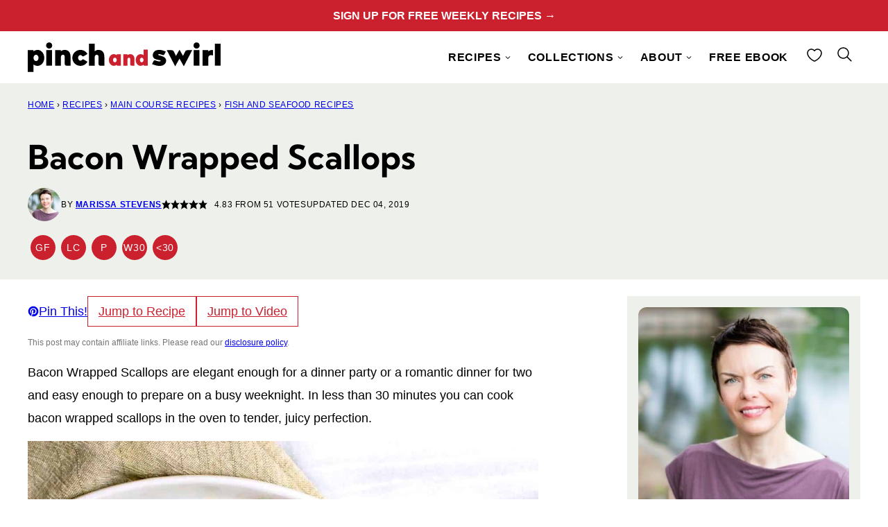

--- FILE ---
content_type: text/css
request_url: https://pinchandswirl.com/wp-content/themes/pinchandswirl-2024/blocks/about/style.css?ver=1765826028
body_size: -355
content:
.block-about {
	display: flex;
	flex-wrap: wrap;
	align-items: center;
	column-gap: 32px;
	row-gap: 16px;
}

.block-about__image {
	flex-basis: 311px;
	flex-grow: 0;
	flex-shrink: 1;
}

.block-about__image img {
	border-radius: 12px;
}

.block-about__content {
	flex-basis: 300px;
	flex-grow: 1;
}

@media(max-width: 724px) {
	.block-about__image {
		flex-basis: 100%;
	}
}

--- FILE ---
content_type: text/css
request_url: https://pinchandswirl.com/wp-content/themes/pinchandswirl-2024/blocks/as-seen-in/style.css?ver=1765826028
body_size: -130
content:
.block-seen-in__title {
	text-align: center;
	margin: 0 0 24px;
	font-size: 16px;
    font-family: var(--wp--custom--typography--interface--font-family);
    text-transform: var(--wp--custom--typography--interface--text-transform);
    line-height: var(--wp--custom--line-height--small);
	letter-spacing: var(--wp--custom--letter-spacing--loose);
    font-weight: 900;
    display: flex;
    align-items: center;
    gap: 10px;
}

.block-seen-in__title::before {
	background: var(--wp--preset--color--tertiary);
	content: "";
	display: block;
	height: 1px;
	width: 100%;
	flex-basis: 0%;
	flex-grow: 1;
}

.block-seen-in__title::after {
	background: var(--wp--preset--color--tertiary);
	content: "";
	display: block;
	height: 1px;
	width: 100%;
	flex-basis: 0%;
	flex-grow: 1;
}

.block-seen-in__wrap {
	display: flex;
	flex-wrap: wrap;
	align-items: center;
	justify-content: center;
	column-gap: 20px;
	row-gap: 16px;
}

.block-seen-in__wrap img,
.editor-styles-wrapper .block-seen-in__wrap img {
	width: 100px;
	height: 48px;
	object-fit: contain;
	opacity: .7;
}

.block-area-sidebar .block-seen-in__wrap {
	gap: 16px;
}


--- FILE ---
content_type: text/css
request_url: https://pinchandswirl.com/wp-content/themes/pinchandswirl-2024/blocks/save-recipe/style.css?ver=1765826028
body_size: -192
content:
.block-save-recipe {
    background: var(--wp--custom--color--neutral-100);
    padding: 48px 28px 20px;
	position: relative;
}

.block-save-recipe::before {
	background: url(icon.png) no-repeat center;
	background-size: contain;
	content: '';
	display: block;
	width: 72px;
	height: 72px;
	position: absolute;
	left: calc( 50% - 36px );
	top: -36px;
}

div.block-save-recipe,
.entry-content div.block-save-recipe {
	margin-top: 60px;
}

.block-save-recipe .wpforms-container {
    margin: 0;
}

.block-save-recipe .wpforms-head-container {
	text-align: center;
}

.block-save-recipe div.wpforms-container .wpforms-title {
	font-size: var(--wp--preset--font-size--x-large);
	text-transform: uppercase;
}

.block-save-recipe div.wpforms-container .wpforms-description {
	font-size: var(--wp--preset--font-size--small);
}


--- FILE ---
content_type: text/css
request_url: https://pinchandswirl.com/wp-content/themes/pinchandswirl-2024/blocks/social-share/style.css?ver=1765826028
body_size: -283
content:
.block-social-share {
	display: flex;
	align-items: center;
	gap: 16px;
}

.block-social-share a {
	padding: 0;
	width: 44px;
	height: 44px;
	display: inline-flex;
	align-items: center;
	justify-content: center;
}

.social-share__links {
	display: flex;
	gap: 11px;
	align-items: center;
}

.block-social-share svg {
	fill: var(--wp--preset--color--foreground);
	width: 22px;
}

.social-share__title {
	font-size: var(--wp--preset--font-size--small);
	font-weight: 900;
	text-transform: uppercase;
}

.editor-styles-wrapper .block-social-share a {
	pointer-events: none;
}


--- FILE ---
content_type: text/css
request_url: https://pinchandswirl.com/wp-content/themes/pinchandswirl-2024/blocks/post-listing/style.css?ver=1765826028
body_size: 934
content:
.block-post-listing__title p {
	color: var(--wp--custom--color--neutral-700);
}

.block-post-listing__title p:first-of-type {
	margin-top: -8px;
}

/* Post Summary */

.post-summary {
	/* background: var(--wp--preset--color--background); */
	color: var(--wp--preset--color--foreground);
	overflow: hidden;
}

.post-summary--shop {
	border-radius: 0;
	box-shadow: none;
}

.post-summary--shop .post-summary__image {
	border: 1px solid var(--wp--custom--color--neutral-300);
}

@supports( aspect-ratio: 1 ) {
	.post-summary--shop .post-summary__image img {
		aspect-ratio: 1;
		object-fit: contain;
	}
}

.post-summary__content {
	padding: 12px;
}

.post-summary .post-summary__content > * {
	margin: 0;
}

.post-summary .post-summary__content > * + * {
	margin-top: 10px;
}

.post-summary .post-summary__title,
.editor-styles-wrapper .post-summary .post-summary__title {
	font-size: var(--wp--preset--font-size--large);
	text-align: center;
	text-transform: uppercase;
}

.post-summary__title a,
.editor-styles-wrapper .post-summary .post-summary__title a {
	color: var(--wp--preset--color--foreground);
	text-decoration: none;
}

.post-summary__title a:is(:hover, :focus) {
	color: var(--wp--custom--color--link);
}

.post-summary__image img {
	width: 100%;
	aspect-ratio: auto;
}

.post-summary .entry-category {
	font-family: var(--wp--custom--typography--interface--font-family);
	letter-spacing: var(--wp--custom--typography--interface--letter-spacing);
	text-transform: var(--wp--custom--typography--interface--text-transform);
	font-size: var(--wp--preset--font-size--min);
	font-weight: 700;
	color: var(--wp--preset--color--primary);
}

.post-summary .post-summary__excerpt {
	font-size: var(--wp--preset--font-size--tiny);
	line-height: var(--wp--custom--line-height--medium);
}

.post-summary__rating svg {
	fill: var(--wp--custom--color--star);
}

.layout-1up-featured .post-summary {
	box-shadow: none;
	border-radius: 0;
	position: relative;
	padding: 80px 16px;
}

.layout-1up-featured .post-summary__title,
.editor-styles-wrapper .layout-1up-featured .post-summary .post-summary__title {
	font-size: var(--wp--preset--font-size--big);
	text-transform: uppercase;
	text-align: left;
	margin-top: 8px;
}

.layout-1up-featured .post-summary__content {
	background: var(--wp--preset--color--background);
	max-width: 336px;
	margin-left: auto;
	padding: var(--wp--custom--layout--block-gap-large);
	position: relative;
	z-index: 2;
}

.layout-1up-featured .post-summary__image {
	position: absolute;
	top: 0;
	left: 0;
	width: 100%;
	height: 100%;
	z-index: 1;
}

.layout-1up-featured .post-summary__image img {
	width: 100%;
	height: 100%;
	object-fit: cover;
}

.layout-1up-featured-alt .block-post-listing__inner {
	display: block;
}

.layout-1up-featured-alt .post-summary {
	display: flex;
	align-items: center;
	gap: var(--wp--custom--layout--block-gap-large);
}

.layout-1up-featured-alt .post-summary__image {
	flex-basis: 70%;
	height: 432px
}

.layout-1up-featured-alt .post-summary__image img {
	width: 100%;
	height: 100%;
	object-fit: cover;
}

.layout-1up-featured-alt .post-summary__content {
	font-size: var(--wp--preset--font-size--medium);
	flex-basis: 30%;
	padding: 0;
}

.layout-1up-featured-alt .post-summary__content .post-summary__recipe-of-the-week {
	font-family: var(--wp--preset--font-family--system-sans-serif);
	font-size: var(--wp--preset--font-size--medium);
	font-weight: 700;
	letter-spacing: var(--wp--custom--letter-spacing--loose);
	line-height: var(--wp--custom--line-height--small);
	text-transform: uppercase;
	color: var(--wp--preset--color--primary);
}

.layout-1up-featured-alt .post-summary__content .post-summary__title {
	font-size: var(--wp--preset--font-size--huge);
	text-align: left;
}

.layout-1up-featured-alt .post-summary__content .post-summary__excerpt {
	color: var(--wp--preset--color--secondary)
}

@media only screen and (max-width: 768px) {
	.layout-1up-featured-alt .post-summary {
		display:block;
		margin-left: calc(-1 * var(--wp--custom--layout--padding));
		margin-right: calc(-1 * var(--wp--custom--layout--padding));
		max-width: 100vw;
	}
	.layout-1up-featured-alt .post-summary__image {
		height: 187px;
		position: relative;
	}
	.layout-1up-featured-alt .post-summary__content {
		padding: var(--wp--custom--layout--block-gap);
	}
}
@media only screen and (min-width: 600px) {
	.layout-1up-featured .post-summary {
		padding: 100px 80px;
	}
}

.layout-4up-text .post-summary__content .post-summary__title,
.layout-6up-text .post-summary__content .post-summary__title {
	margin-top: 8px;
}

/* More Link */

/*
.block-post-listing header {
	display: flex;
	justify-content: space-between;
	align-items: center;
	gap: 8px;
}

.block-post-listing__title {
	flex-basis: 0;
	flex-grow: 1;
	max-width: var(--wp--custom--layout--content);
}

.block-post-listing footer {
	text-align: right;
	margin-top: var(--wp--style--block-gap);
}

.block-post-listing__more {
	margin-bottom: var(--wp--style--block-gap);
}

@media only screen and (max-width: 600px) {
	.block-post-listing header .block-post-listing__more {
		display: none;
	}
}

@media only screen and (min-width: 601px) {
	.block-post-listing footer {
		display: none;
	}
}

*/

.block-post-listing footer {
	text-align: right;
	margin-top: var(--wp--style--block-gap);
}

.block-post-listing footer a {
	color: var(--wp--custom--color--link) !important;
}

/* Layouts */

.block-post-listing__inner {
	display: grid;
	grid-template-columns: repeat( var(--cwp-columns, 1), 1fr );
	column-gap: 8px;
	row-gap: 16px;
}

.layout-sidebar-4up-grid,
.layout-sidebar-6up-grid {
	--cwp-columns: 2;
}

.layout-4up-2x2-list .post-summary__content {
	align-self: center;
}

.layout-4up-2x2-list .post-summary__content .post-summary__title,
.layout-4up-text .post-summary__content .post-summary__title,
.layout-6up-text .post-summary__content .post-summary__title,
.layout-sidebar-4up-list .post-summary__content .post-summary__title,
.layout-sidebar-6up-list .post-summary__content .post-summary__title {
	text-align: left;
}

.post-summary.m-list .post-summary__content {
	align-self: center;
}

@media (max-width: 600px) {

	.layout-4up-grid,
	.layout-6up-grid {
		--cwp-columns: 2;
	}

	.post-summary.m-list {
		display: grid;
		grid-template-columns: 138px 1fr;
		column-gap: 16px;
	}

	.post-summary.m-list .post-summary__content {
		padding: 0;
		align-self: center;
	}

	.post-summary.m-list .post-summary__content .post-summary__title {
		text-align: left;
	}

	.layout-3up-featured,
	.layout-5up-featured {
		--cwp-columns: 2;
	}

	.layout-3up-featured .block-post-listing__inner,
	.layout-5up-featured .block-post-listing__inner {
		column-gap: 16px;
	}

	.layout-3up-featured .block-post-listing__inner > *:first-child,
	.layout-5up-featured .block-post-listing__inner > *:first-child {
		grid-column: 1/-1;
	}
}

@media (min-width: 601px) {

	.block-post-listing__inner {
		column-gap: 32px;
		row-gap: 32px;
	}

	.block-area-sidebar .block-post-listing__inner {
		column-gap: 8px;
		row-gap: 16px;
	}

	.layout-4up-2x2,
	.layout-4up-2x2-list,
	.layout-4up-text {
		--cwp-columns: 2;
	}

	.layout-3up-list,
	.layout-3up-full,
	.layout-3up-featured,
	.layout-6up-text {
		--cwp-columns: 3;
	}

	.layout-4up-grid,
	.layout-4up-full,
	.layout-4up-featured,
	.layout-4up-list {
		--cwp-columns: 4;
	}

	.layout-5up-featured,
	.layout-5up-list {
		--cwp-columns: 5;
	}

	.layout-6up-featured,
	.layout-6up-grid,
	.layout-6up-list {
		--cwp-columns: 6;
	}

	:is(.layout-6up-featured, .layout-6up-grid, .layout-6up-list ) .block-post-listing__inner {
		column-gap: 16px;
	}

	.post-summary.d-list,
	.editor-styles-wrapper .post-summary.d-list {
		display: grid;
		grid-template-columns: 138px 1fr;
		column-gap: 16px;
	}

	.post-summary.d-list .post-summary__content,
	.editor-styles-wrapper .post-summary.d-list .post-summary__content {
		padding: 0;
	}

}


--- FILE ---
content_type: text/plain; charset=utf-8
request_url: https://ads.adthrive.com/http-api/cv2
body_size: 3803
content:
{"om":["07qjzu81","0av741zl","0g8i9uvz","0iyi1awv","0lknz05s","0wk67bso","1","1011_302_56862082","1011_74_18364062","1011_74_18364134","1028_8739738","10ua7afe","11142692","11509227","1185:1610326628","11896988","12010080","12010084","12010088","124843_10","124848_8","124853_8","1611092","1891/84814","1blmvu4v","1dynz4oo","1f6qgk36","1fwexd7i","1h7yhpl7","201839500","202303578","2132:45327624","2132:45327625","2179:578606630524081767","2249:567996566","2249:581439030","2249:650628496","2249:650628516","2249:650628539","2249:650650503","2249:650662457","2249:664731943","2249:671934324","2249:680353911","2249:691910064","2249:794351831187","2307:3d4r29fd","2307:3swzj6q3","2307:3xc8n4lf","2307:4etfwvf1","2307:4ticzzkv","2307:7uqs49qv","2307:8orkh93v","2307:9krcxphu","2307:c9os9ajg","2307:ddr52z0n","2307:g749lgab","2307:h60hzvcs","2307:h9hxhm9h","2307:hfqgqvcv","2307:ixnblmho","2307:jrqswq65","2307:jzqxffb2","2307:kd9tzsax","2307:kfzuk5ip","2307:nc19qhri","2307:nmuzeaa7","2307:nx0p7cuj","2307:pi9dvb89","2307:plth4l1a","2307:rnvjtx7r","2307:sdeo60cf","2307:tdv4kmro","2307:v958nz4c","2307:wjcio26k","2307:wxfnrapl","2307:x7xpgcfc","2307:z2zvrgyz","2307:zjn6yvkc","23t9uf9c","24694815","25","25_8b5u826e","25_op9gtamy","25_pz8lwofu","25_ti0s3bz3","25_utberk8n","25_yi6qlg3p","25_ztlksnbe","262808","2662_200562_8172741","2676:85402277","2676:86434089","2676:86698030","2676:87046900","2715_9888_558240","29414696","29414711","2bgi8qgg","2jjp1phz","3018/7d9f2aa7bd3d5093dd2f5f97a1b342e1","308_125203_20","33347569","3335_25247_700109389","3335_25247_700109391","33605403","33605623","34534177","3646_185414_T26335189","3646_185414_T26469802","3658_136236_x7xpgcfc","3658_15049_o15rnfuc","3658_15078_cuudl2xr","3658_15602_9qentkjb","3658_16352_ehc482l0","3658_184142_T26068409","3658_184142_T26517624","3658_203382_z2zvrgyz","3658_87799_nc19qhri","381513943572","3822:24417995","3swzj6q3","3v2n6fcp","3xc8n4lf","409_216386","409_225982","409_227223","42231835","42231871","439246469228","44023623","458901553568","4771_67437_1610326628","47869802","485027845327","48514645","492063","4dor7bwp","4etfwvf1","4ticzzkv","501425","50479792","513119272","51372434","51701738","522_119_6208011","526487395","53v6aquw","54779847","54779856","54779873","549410","549423","549820","5510:cymho2zs","5510:quk7w53j","5563_66529_OADD2.7353040903008_12R0JVJY7L8LZ42RWN","5563_66529_OADD2.7353083169082_14CHQFJEGBEH1W68BV","55763524","557_409_216396","557_409_220364","558_93_ll77hviy","558_93_s4s41bit","558_93_v0lu1wc1","55933513","560_74_18236273","5626560649","564549740","58apxytz","5989_91771_705980550","5989_91771_705981069","5989_91771_705982068","5989_91771_705983946","5iujftaz","5sfc9ja1","5vb39qim","609577512","60f5a06w","6126533347","6126543881","618576351","618876699","619089559","61916211","61916223","61916229","61932920","61932925","61932933","61932957","61j1sj1b","62187798","6226507991","6226508011","6226527055","6226528609","6226533937","627290883","627309156","627309159","627506494","628015148","628086965","628153053","628222860","628223277","628360579","628360582","628444256","628444259","628444349","628444433","628444439","628456310","628456382","628622163","628622172","628622178","628622241","628622244","628622247","628622250","628683371","628687043","628687157","628687460","628687463","628803013","628841673","629009180","629168001","629168010","629168565","629171196","629171202","62964130","62976108","63077363","630928655","63100589","6329020","6365_61796_784880274628","6365_61796_785326960683","651637446","651637462","6547_67916_oiXH1iMHWA3Gt4nWwH0u","680597458938","680_99480_700109379","680_99480_700109383","680_99480_700109389","680_99480_700109391","680_99480_700109399","684493019","690_99485_1610326628","694912939","697189924","697189965","697622320","699525002","6jrz15kl","6tj9m7jw","6wclm3on","6zt4aowl","700109379","700109391","700109393","702397981","702772361","704889081","704899852","705115233","705115263","705116521","705119942","706320056","709654809","7354_138543_79515090","74243_74_18364017","74243_74_18364062","74243_74_18364087","74243_74_18364134","74_18364017","74wv3qdx","79096182","794351831187","794351835561","7eooener","7s82759r","8152879","8154367","8168539","8181984","8193078","85987450","86470617","86470620","86991452","8831024240_564549740","8968064","8b5u826e","8linfb0q","8o93jd63","8oadj1fy","8orkh93v","9010/6d6f4081f445bfe6dd30563fe3476ab4","9057/0328842c8f1d017570ede5c97267f40d","9057/211d1f0fa71d1a58cabee51f2180e38f","9057/231dc6cdaab2d0112d8c69cdcbfdf9e9","9057/37a3ff30354283181bfb9fb2ec2f8f75","9057/5f448328401da696520ae886a00965e2","9057/905df6cd2efd9511687d60929c3da642","97_8193073","97_8193078","9cjkvhqm","9n8lamyh","9qentkjb","9r15vock","a3ts2hcp","a7w365s6","a7wye4jw","a8beztgq","a9bh8pnn","ad6783io","af9kspoi","amq35c4f","b5idbd4d","b90cwbcd","bb6qv9bt","bmh13qg9","bpecuyjx","bsgbu9lt","c0mw623r","c1hsjx06","c1u7ixf4","c7z0h277","cr-a9s2xgzrubwj","cr-aav22g3uubwj","cr-aaw20e2vubwj","cr-aawz2m7tubwj","cr-f6puwm2w27tf1","cr-f6puwm2x27tf1","cr-f6puwm2yw7tf1","cr-j608wonbubwe","cr-q3xo02ccubxe","cr-r5fqbsaru9vd","cr-r5fqbsarubwe","cr-vu0tbhteuatj","cr-ztkcpa6gubwe","cuudl2xr","d19msha1","da4ry5vp","daw00eve","ddr52z0n","dsugp5th","e2c76his","egbgqhyb","ehc482l0","extremereach_creative_76559239","f0u03q6w","f3tdw9f3","f8e4ig0n","fcn2zae1","fpbj0p83","g29thswx","g6418f73","g749lgab","ge4kwk32","hffavbt7","hfqgqvcv","hgrz3ggo","hpu5wpf9","hu52wf5i","i2aglcoy","i3k169kv","i90isgt0","io557bk5","ix298nblmho","ixnblmho","j4r0agpc","jsy1a3jk","jyqeveu5","jzqxffb2","k5lnzw20","kfzuk5ip","kk5768bd","l45j4icj","l5x3df1q","ldsdwhka","ll77hviy","lxlnailk","m4xt6ckm","mbzb7hul","mc163wv6","mg18xwgu","miij1rns","n3egwnq7","n4mlvfy3","n8w0plts","nativetouch-32507","nc19qhri","nx53afwv","oj70mowv","onfnxgrh","p0odjzyt","pagvt0pd","pf6t8s9t","pi9dvb89","plth4l1a","ppn03peq","q33mvhkz","q9plh3qd","qis61fvi","quk7w53j","r0u09phz","rbs0tzzw","rdutzfe8","riaslz7g","rka8obw7","rnvjtx7r","s37ll62x","s4s41bit","s4w0zwhd","s887ofe1","sdeo60cf","ssnofwh5","t2ap448c","t73gfjqn","t7d69r6a","ti0s3bz3","tttdlhfy","u2x4z0j8","u30fsj32","u4atmpu4","u8px4ucu","v0lu1wc1","v9jlapns","vnc30v3n","vqa4ah9k","vwg10e52","w15c67ad","wae6g102","wih2rdv3","wix9gxm5","wrjrnf4i","wvuhrb6o","wxfnrapl","x7xpgcfc","xdaezn6y","xgjdt26g","xncaqh7c","xszg0ebh","xtxa8s2d","y141rtv6","yi6qlg3p","zqs7z6cq","zs4we7u0","zwk242hn","zwzjgvpw","7979132","7979135"],"pmp":[],"adomains":["123notices.com","1md.org","about.bugmd.com","acelauncher.com","adameve.com","akusoli.com","allyspin.com","askanexpertonline.com","atomapplications.com","bassbet.com","betsson.gr","biz-zone.co","bizreach.jp","braverx.com","bubbleroom.se","bugmd.com","buydrcleanspray.com","byrna.com","capitaloneshopping.com","clarifion.com","combatironapparel.com","controlcase.com","convertwithwave.com","cotosen.com","countingmypennies.com","cratedb.com","croisieurope.be","cs.money","dallasnews.com","definition.org","derila-ergo.com","dhgate.com","dhs.gov","displate.com","easyprint.app","easyrecipefinder.co","ebook1g.peptidesciences.com","fabpop.net","familynow.club","filejomkt.run","fla-keys.com","folkaly.com","g123.jp","gameswaka.com","getbugmd.com","getconsumerchoice.com","getcubbie.com","gowavebrowser.co","gowdr.com","gransino.com","grosvenorcasinos.com","guard.io","hero-wars.com","holts.com","instantbuzz.net","itsmanual.com","jackpotcitycasino.com","justanswer.com","justanswer.es","la-date.com","lightinthebox.com","liverrenew.com","local.com","lovehoney.com","lulutox.com","lymphsystemsupport.com","manualsdirectory.org","meccabingo.com","medimops.de","mensdrivingforce.com","millioner.com","miniretornaveis.com","mobiplus.me","myiq.com","national-lottery.co.uk","naturalhealthreports.net","nbliver360.com","nikke-global.com","nordicspirit.co.uk","nuubu.com","onlinemanualspdf.co","original-play.com","outliermodel.com","paperela.com","paradisestays.site","parasiterelief.com","peta.org","photoshelter.com","plannedparenthood.org","playvod-za.com","printeasilyapp.com","printwithwave.com","profitor.com","quicklearnx.com","quickrecipehub.com","rakuten-sec.co.jp","rangeusa.com","refinancegold.com","robocat.com","royalcaribbean.com","saba.com.mx","shift.com","simple.life","spinbara.com","systeme.io","taboola.com","tackenberg.de","temu.com","tenfactorialrocks.com","theoceanac.com","topaipick.com","totaladblock.com","usconcealedcarry.com","vagisil.com","vegashero.com","vegogarden.com","veryfast.io","viewmanuals.com","viewrecipe.net","votervoice.net","vuse.com","wavebrowser.co","wavebrowserpro.com","weareplannedparenthood.org","xiaflex.com","yourchamilia.com"]}

--- FILE ---
content_type: image/svg+xml
request_url: https://pinchandswirl.com/wp-content/themes/pinchandswirl-2024/assets/icons/logo/supporting4.svg
body_size: 1179
content:
<svg width="48" height="48" viewBox="0 0 48 48" fill="none" xmlns="http://www.w3.org/2000/svg">
<g clip-path="url(#clip0_3109_44883)">
<path fill-rule="evenodd" clip-rule="evenodd" d="M27.12 11.94C28.5983 18.902 26.8839 23.27 26.3817 24.3563L31.2 41.87C31.39 42.71 31.24 43.54 30.79 44.23C30.35 44.91 29.66 45.37 28.87 45.52C28.68 45.55 28.5 45.57 28.31 45.57C27.71 45.57 27.12 45.39 26.61 45.03C25.93 44.55 25.49 43.84 25.36 43.02L18.19 1.03003C18.15 0.790035 18.24 0.560035 18.42 0.400035C18.6 0.250035 18.85 0.200035 19.08 0.280035C19.32 0.360035 25.1 2.43003 27.12 11.94ZM29.66 43.5C29.42 43.87 29.05 44.12 28.62 44.2C28.19 44.28 27.75 44.19 27.39 43.93C27.02 43.67 26.77 43.27 26.7 42.81L19.75 2.13003C21.41 3.18003 24.46 5.90003 25.79 12.22C27.3437 19.5235 25.1269 23.8301 25.0613 23.9574L25.06 23.96C24.98 24.11 24.95 24.3 25 24.47L29.88 42.21C29.98 42.66 29.9 43.12 29.65 43.5H29.66Z" fill="black"/>
<path d="M14.49 20.25L17.6 16.58C17.73 16.42 17.79 16.22 17.75 16.02L15.01 1.60004C14.94 1.23004 14.58 0.99004 14.22 1.06004C13.85 1.13004 13.61 1.48004 13.68 1.85004L16.36 15.95L13.24 19.63C13.1 19.79 13.05 20.01 13.1 20.22L18.7 44.41C18.8 44.84 18.72 45.29 18.47 45.66C18.23 46.03 17.85 46.28 17.41 46.36C16.97 46.44 16.53 46.35 16.17 46.09C15.81 45.83 15.57 45.45 15.5 45.02L11.84 20.45C11.81 20.24 11.68 20.05 11.49 19.95L7.23001 17.67L4.55001 3.59004C4.48001 3.22004 4.12001 2.99004 3.76001 3.05004C3.39001 3.12004 3.15001 3.47004 3.22001 3.84004L5.96001 18.25C6.00001 18.45 6.13001 18.62 6.30001 18.72L10.54 20.99L14.15 45.22C14.28 46.02 14.71 46.73 15.38 47.19C15.89 47.55 16.48 47.73 17.09 47.73C17.28 47.73 17.47 47.71 17.65 47.68C18.45 47.53 19.14 47.07 19.58 46.39C20.03 45.71 20.18 44.9 20 44.1L14.47 20.23L14.49 20.25Z" fill="black"/>
<path d="M12.9 14.1401C12.9 14.1401 12.98 14.1401 13.03 14.1301C13.4 14.0601 13.64 13.7101 13.57 13.3401L11.47 2.28007C11.4 1.91007 11.04 1.68007 10.68 1.74007C10.31 1.81007 10.07 2.16007 10.14 2.53007L12.24 13.5901C12.3 13.9101 12.58 14.1401 12.9 14.1401Z" fill="black"/>
<path d="M9.67001 14.7701C9.62001 14.7801 9.54001 14.7801 9.54001 14.7801C9.22001 14.7801 8.94001 14.5501 8.88001 14.2301L6.78001 3.17009C6.71001 2.80009 6.95001 2.45009 7.32001 2.38009C7.68001 2.32009 8.04001 2.55009 8.11001 2.92009L10.21 13.9801C10.28 14.3501 10.04 14.7001 9.67001 14.7701Z" fill="black"/>
<path d="M22.95 36.3101H22.84C21.44 36.0701 20.09 35.6001 18.84 34.9301C18.51 34.7501 18.38 34.3401 18.56 34.0101C18.74 33.6801 19.15 33.5501 19.48 33.7301C20.61 34.3401 21.81 34.7501 23.07 34.9701C23.44 35.0301 23.68 35.3801 23.62 35.7501C23.56 36.0801 23.27 36.3101 22.95 36.3101Z" fill="black"/>
<path d="M38.41 23.2101C38.41 17.3901 34.69 12.3001 29.15 10.5401C28.79 10.4301 28.41 10.6201 28.3 10.9801C28.19 11.3401 28.38 11.7201 28.74 11.8301C33.72 13.4101 37.06 17.9901 37.06 23.2101C37.06 27.5801 34.68 31.5901 30.84 33.6901C30.51 33.8701 30.39 34.2801 30.57 34.6101C30.69 34.8301 30.92 34.9601 31.16 34.9601C31.27 34.9601 31.38 34.9301 31.48 34.8801C35.75 32.5401 38.4 28.0701 38.4 23.2101H38.41Z" fill="black"/>
<path d="M6.95 20.7901C6.84 21.5901 6.79 22.4001 6.79 23.2101L6.8 23.2001C6.8 27.9501 8.62 32.4601 11.91 35.8901C12.17 36.1601 12.16 36.5901 11.89 36.8501C11.76 36.9801 11.6 37.0401 11.42 37.0401C11.24 37.0401 11.06 36.9701 10.93 36.8301C7.39 33.1501 5.44 28.3101 5.44 23.2001C5.44 22.3401 5.5 21.4601 5.61 20.6101C5.66 20.2401 6 19.9801 6.37 20.0301C6.74 20.0801 7 20.4201 6.95 20.7901Z" fill="black"/>
<path d="M23.75 41.48C22.81 41.41 21.87 41.27 20.95 41.06C20.58 40.98 20.22 41.2 20.14 41.56C20.06 41.92 20.28 42.29 20.64 42.37C21.62 42.6 22.63 42.75 23.64 42.83H23.69C24.04 42.83 24.34 42.56 24.36 42.2C24.39 41.83 24.11 41.5 23.74 41.48H23.75Z" fill="black"/>
<path d="M25.87 4.21008C25.89 3.84008 26.24 3.55008 26.59 3.59008L26.57 3.58008C36.78 4.34008 44.77 12.9601 44.77 23.2001C44.77 30.7101 40.4 37.6701 33.63 40.9301C33.54 40.9801 33.44 41.0001 33.34 41.0001C33.09 41.0001 32.85 40.8601 32.73 40.6201C32.57 40.2901 32.71 39.8801 33.05 39.7201C39.36 36.6801 43.43 30.2001 43.43 23.2001C43.43 13.6601 35.99 5.64008 26.49 4.93008C26.12 4.91008 25.84 4.58008 25.87 4.21008Z" fill="black"/>
</g>
<defs>
<clipPath id="clip0_3109_44883">
<rect width="48" height="48" fill="white"/>
</clipPath>
</defs>
</svg>
